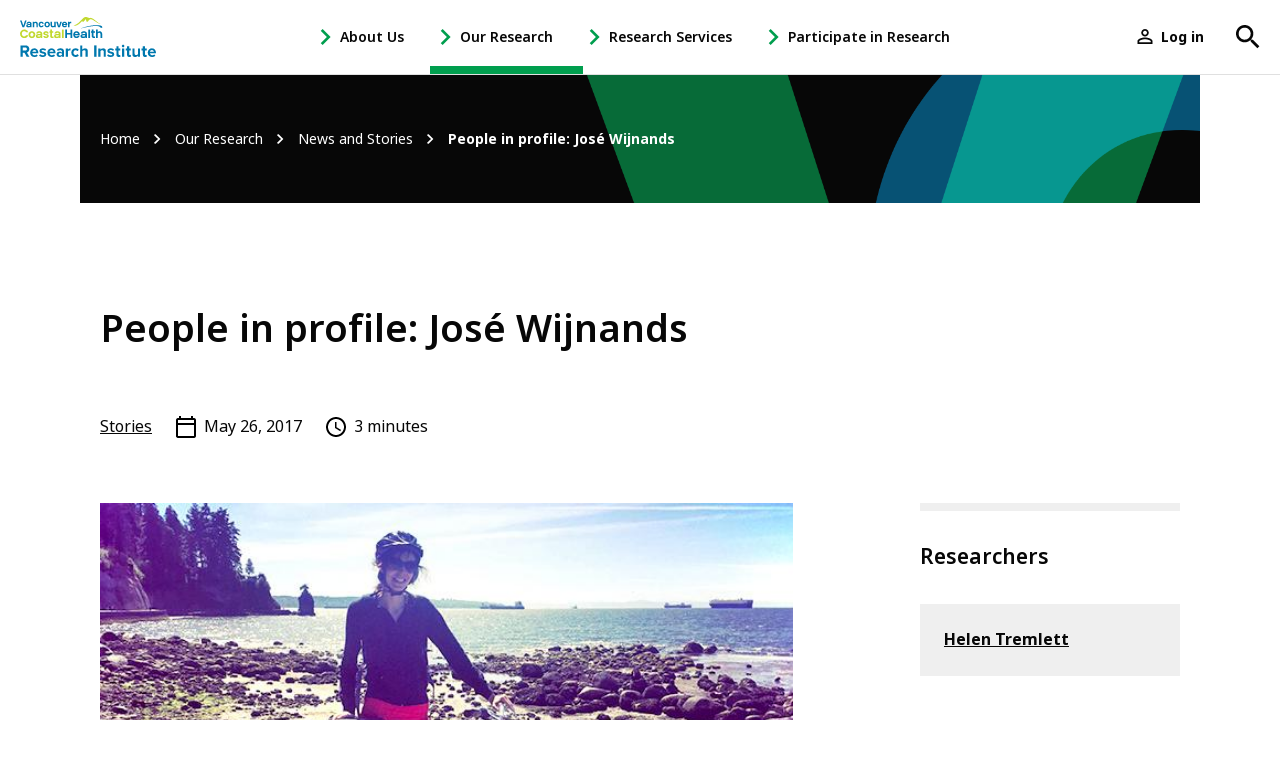

--- FILE ---
content_type: text/html; charset=UTF-8
request_url: https://www.vchri.ca/stories/2017/05/26/people-profile-jose-wijnands
body_size: 17487
content:
<!DOCTYPE html>
<html lang="en" dir="ltr" prefix="content: http://purl.org/rss/1.0/modules/content/  dc: http://purl.org/dc/terms/  foaf: http://xmlns.com/foaf/0.1/  og: http://ogp.me/ns#  rdfs: http://www.w3.org/2000/01/rdf-schema#  schema: http://schema.org/  sioc: http://rdfs.org/sioc/ns#  sioct: http://rdfs.org/sioc/types#  skos: http://www.w3.org/2004/02/skos/core#  xsd: http://www.w3.org/2001/XMLSchema# ">
  <head>
    <meta charset="utf-8" />
<link rel="canonical" href="https://www.vchri.ca/stories/2017/05/26/people-profile-jose-wijnands" />
<meta name="description" content="Q: What is your area of research and why does it interest you?  " />
<meta property="og:image" content="https://www.vchri.ca/sites/default/files/field/image/news_20170530_josewijnands.jpg" />
<meta name="twitter:card" content="summary_large_image" />
<meta name="twitter:description" content="Q: What is your area of research and why does it interest you?  " />
<meta name="twitter:site" content="@VCHResearch" />
<meta name="twitter:title" content="People in profile: José Wijnands" />
<meta name="twitter:site:id" content="26790913" />
<meta name="twitter:creator" content="@VCHResearch" />
<meta name="twitter:creator:id" content="26790913" />
<meta name="twitter:url" content="https://www.vchri.ca/stories/2017/05/26/people-profile-jose-wijnands" />
<meta name="twitter:image" content="https://www.vchri.ca/sites/default/files/field/image/news_20170530_josewijnands.jpg" />
<meta name="Generator" content="Drupal 9 (https://www.drupal.org)" />
<meta name="MobileOptimized" content="width" />
<meta name="HandheldFriendly" content="true" />
<meta name="viewport" content="width=device-width, initial-scale=1.0" />
<link rel="shortcut icon" href="/themes/custom/vchri/favicon.ico" type="image/vnd.microsoft.icon" />
<link rel="revision" href="https://www.vchri.ca/stories/2017/05/26/people-profile-jose-wijnands" />
<script src="/sites/default/files/google_tag/vchri/google_tag.script.js?t96syt" defer></script>

    <title>People in profile: José Wijnands | VCH Research Institute</title>
    <link rel="stylesheet" media="all" href="/sites/default/files/css/css_H7Y99mgeSX60UIH-c1uCGLZbMiR7ACQ6UfPOZEv9azA.css" />
<link rel="stylesheet" media="all" href="/sites/default/files/css/css_ZUUs3zfseBX6GnhEMAkGJzclG5BfOqECrWjiXm5-SRE.css" />
<link rel="stylesheet" media="all" href="https://use.typekit.net/tuc4hvz.css" />
<link rel="stylesheet" media="all" href="/sites/default/files/css/css_QVuY54LmJqXIuegk16TqsOs7I69OSKmq-9CnO13zglY.css" />

    
  </head>
  <body class="layout--sidebar not-front node node--article path-node page-node-type-article">
        <a href="#main-content" class="visually-hidden focusable skip-link">
      Skip to main content
    </a>
    <noscript aria-hidden="true"><iframe src="https://www.googletagmanager.com/ns.html?id=GTM-M3R38VJ" height="0" width="0" style="display:none;visibility:hidden"></iframe></noscript>
      <div class="dialog-off-canvas-main-canvas" data-off-canvas-main-canvas>
    
  <div class="search-block-form block block-search container-inline" data-drupal-selector="search-block-form" id="block-searchform" role="search">
  
    
    <div class="search-form-wrapper">

          <form action="/search/content" method="get" id="search-block-form" accept-charset="UTF-8">
  <div class="js-form-item form-item js-form-type-search form-type-search js-form-item-keys form-item-keys form-no-label">
      <label for="edit-keys" class="visually-hidden">Search</label>
        <input title="Enter the terms you wish to search for." placeholder="Search..." data-drupal-selector="edit-keys" class="form-autocomplete form-search" data-autocomplete-path="/vchri/autocomplete" type="search" id="edit-keys" name="keys" value="" size="15" maxlength="128" />

        </div>
<div data-drupal-selector="edit-actions" class="form-actions js-form-wrapper form-wrapper" id="edit-actions"><button data-drupal-selector="edit-submit" type="submit" id="edit-submit" value="Search" class="button js-form-submit form-submit"><span class="visually-hidden"></span><svg xmlns="http://www.w3.org/2000/svg" viewBox="0 0 18 18">
    <title>Search</title>
    <path fill="currentColor" d="M6.5 11C4 11 2 9 2 6.5 2 4 4 2 6.5 2 9 2 11 4 11 6.5 11 9 9 11 6.5 11L6.5 11ZM12.5 11L11.7 11 11.4 10.7C12.4 9.6 13 8.1 13 6.5 13 2.9 10.1 0 6.5 0 2.9 0 0 2.9 0 6.5 0 10.1 2.9 13 6.5 13 8.1 13 9.6 12.4 10.7 11.4L11 11.7 11 12.5 16 17.5 17.5 16 12.5 11Z"/>
</svg></button>
</div>

  <button class="icon search search-close js-search-toggle" aria-expanded="false"><svg xmlns="http://www.w3.org/2000/svg" viewBox="0 0 512 512"><title>Close</title><polygon points="400 145.49 366.51 112 256 222.51 145.49 112 112 145.49 222.51 256 112 366.51 145.49 400 256 289.49 366.51 400 400 366.51 289.49 256 400 145.49" fill="currentColor"></svg>
</button>
</form>

  </div>
  </div>



  <header role="banner">
      <div class="region region--header">
    <div id="block-sitebranding" class="block block--system block--system-branding-block block-sitebranding">
  <div class="block__container">
  
    
        <a href="/" rel="home" class="site-logo">
      <svg xmlns="http://www.w3.org/2000/svg" xmlns:xlink="http://www.w3.org/1999/xlink" x="0px" y="0px"
	 viewBox="0 0 480.7 138.1" style="enable-background:new 0 0 480.7 138.1;" xml:space="preserve">
		<g class="mountains">
			<path class="mountain--top" d="M188.5,30.3c26.9-9.5,31.9-30.1,43.4-30.3c4.2-0.1,7.7,1.7,13,3.7c11.7-5.4,28.8,18,40.5,20.7
				c-6.6,0.7-20.5-10.5-29.6-15.1c-8.9-4.5-12.7,1.8-14.1,4c-0.5,0.8-2.8,4.1-5.2,3.2c-3.2-1.3-3.1-9-3.5-9.2
				c-0.5-0.2-6.4,6.8-7.8,8.3c-0.6,0.6-1.8,1.7-2.5,1.5c-1.7-0.4-2.1-3.1-3.5-2.9C218.8,14.2,203.2,33.6,188.5,30.3"/>
			<path class="mountain--bottom" d="M290.6,34c-1.2-3.5-6.4-5.8-19-5.8c-4.1,0-9,0.1-14.7,0.8c-22.4,2.6-44.3,11.3-44.3,11.3l3.6-0.9
				c24.1-6.1,36.8-7.4,44.3-8.1c2.5-0.2,4.7-0.3,6.8-0.3c10,0,14.3,2.3,14.5,2.4c0,0,0.9,1.8,3.2,3.2c1,0.6,2.4,1.1,3.6,1.1
				c1.2,0,2.4-0.6,2.4-2.1C290.9,35.1,290.9,34.6,290.6,34"/>
		</g>
		<g class="vancouver">
			<polygon class="st0" points="18,11.7 11.7,29.9 5.5,11.7 0,11.7 8.7,35.5 14.7,35.5 23.5,11.7 			"/>
			<path class="st0" d="M78.5,29.2c-0.6,1.5-1.7,2.2-3.4,2.2c-1.3,0-2.3-0.5-3-1.4c-0.7-1-1.1-2.3-1.1-3.9c0-1.7,0.4-3,1.1-3.9
				c0.7-0.9,1.7-1.4,3-1.4c1.7,0,2.8,0.7,3.4,2.2l0.1,0.1h5.5L84,22.7c-0.5-2.1-1.6-3.7-3.1-4.8c-1.6-1.1-3.5-1.7-5.8-1.7
				c-2.8,0-5,0.9-6.8,2.7c-1.7,1.8-2.6,4.2-2.6,7.1c0,2.9,0.9,5.3,2.6,7.1c1.7,1.8,4,2.7,6.8,2.7c2.3,0,4.2-0.6,5.8-1.8
				c1.6-1.2,2.6-2.8,3.2-4.7l0.1-0.3h-5.5L78.5,29.2z"/>
			<polygon class="st0" points="137.9,30.5 133.2,16.5 127.7,16.5 134.7,35.5 141,35.5 148,16.5 142.5,16.5 			"/>
			<path class="st0" d="M157.5,16.2c-2.8,0-5.1,0.9-6.8,2.7c-1.7,1.8-2.6,4.2-2.6,7.1c0,2.9,0.9,5.3,2.6,7.1c1.7,1.8,4,2.7,6.8,2.7
				c2.2,0,4.2-0.6,5.7-1.7c1.6-1.1,2.7-2.6,3.2-4.4l0.1-0.3H161l-0.1,0.1c-0.7,1.3-1.9,1.9-3.4,1.9c-1.1,0-2.1-0.4-2.8-1
				c-0.7-0.6-1.1-1.5-1.2-2.5h13.5l0-0.2c0.1-0.6,0.1-1.2,0.1-1.8c0-2.9-0.9-5.2-2.7-6.9C162.6,17.1,160.3,16.2,157.5,16.2z
				 M161.7,24.3h-8.3c0.2-1.1,0.6-1.9,1.3-2.6c0.7-0.7,1.7-1,2.8-1c1.1,0,2.1,0.4,2.9,1.1C161.2,22.4,161.6,23.2,161.7,24.3z"/>
			<path class="st0" d="M96,16.2c-2.8,0-5.1,0.9-7,2.7c-1.9,1.8-2.8,4.2-2.8,7.1c0,2.9,0.9,5.3,2.8,7.1c1.8,1.8,4.2,2.7,7,2.7
				c2.8,0,5.1-0.9,7-2.7c1.9-1.8,2.8-4.2,2.8-7.1c0-2.9-0.9-5.3-2.8-7.1C101.1,17.1,98.7,16.2,96,16.2z M99.2,30
				c-0.9,0.9-2,1.4-3.2,1.4c-1.3,0-2.3-0.5-3.2-1.4c-0.9-0.9-1.3-2.3-1.3-4c0-1.7,0.4-3.1,1.3-4c0.9-0.9,2-1.4,3.2-1.4
				c1.3,0,2.4,0.5,3.2,1.4c0.9,0.9,1.3,2.2,1.3,4C100.5,27.7,100.1,29,99.2,30z"/>
			<path class="st0" d="M55.4,16.2c-2.7,0-3.9,0.6-5.7,1.8l-1.5-1.5h-3.4v19h5.2V25c0-1.4,0.4-2.5,1.1-3.2c0.7-0.7,1.7-1.1,2.9-1.1
				c1.2,0,2.2,0.4,2.9,1.1c0.7,0.7,1,1.8,1,3.2v10.5h5.1V24.4c0-2.5-0.7-4.5-2.1-6C59.4,17,57.6,16.2,55.4,16.2z"/>
			<path class="st0" d="M121,27c0,1.4-0.4,2.5-1.1,3.2c-0.7,0.7-1.7,1.1-2.9,1.1c-1.2,0-2.2-0.4-2.9-1.1c-0.7-0.7-1-1.8-1-3.2V16.5
				H108v11.2c0,2.5,0.7,4.5,2.1,6c1.4,1.4,3.2,2.2,5.4,2.2c2.7,0,3.9-0.6,5.7-1.8l1.5,1.5h3.4v-19H121V27z"/>
			<path class="st0" d="M180.6,16.2c-2.7,0-3.9,0.6-5.7,1.8l-1.5-1.5h-3.4v19h5.2V26c0-1.7,0.3-2.8,1-3.5c0.7-0.7,1.7-1,3-1h1.7
				v-5.3H180.6z"/>
			<path class="st0" d="M40.7,22.5c0-1.5-0.6-2.8-1.8-3.8c-1.6-1.5-4.3-2.5-6.9-2.5l-0.1,0c0,0-0.1,0-0.1,0c-2.3,0-4.2,0.6-5.8,1.7
				c-1.6,1.1-2.6,2.7-3.1,4.8l-0.1,0.3h5.3l0.1-0.1c0.7-1.6,1.8-2.2,3.8-2.2c1.6,0,3.4,0.7,3.5,2c0,0.1,0,0.1,0,0.1v1.6h-3.5
				c-0.2,0-0.4,0-0.6,0l0,0c-5.2,0-9.4,1.3-9.4,5.5c0,4,2.5,6,7.5,6c2.9,0,5.2-0.7,6.3-1.7l1.5,1.5h3.4L40.7,22.5L40.7,22.5z
				 M35.6,29.6c-1.1,1.7-3.2,2-5.2,2c-1.9,0-3.1-0.3-3.1-2c0-1.4,2.3-1.8,4.8-1.8h3.5V29.6z"/>
		</g>
		<g class="coastal">
			<path class="st1" d="M15,48.8c3,0,5.1,1.2,6.4,3.7l0.1,0.1h7.4l-0.1-0.3c-1.1-2.9-2.8-5.2-5.3-6.8c-2.4-1.6-5.3-2.4-8.4-2.4
				c-4.1,0-7.7,1.4-10.6,4.2C1.5,50.1,0.1,53.7,0.1,58c0,4.3,1.4,7.9,4.3,10.7c2.8,2.8,6.4,4.2,10.6,4.2c3.1,0,6-0.8,8.4-2.4
				c2.5-1.6,4.2-3.9,5.3-6.8l0.1-0.3h-7.4l-0.1,0.1c-1.3,2.4-3.4,3.7-6.4,3.7c-2.5,0-4.6-0.8-6.2-2.5C7.2,63,6.4,60.7,6.4,58
				c0-2.8,0.8-5,2.4-6.7C10.4,49.7,12.4,48.8,15,48.8z"/>
			<path class="st1" d="M42,49.1c-3.4,0-6.2,1.1-8.5,3.3c-2.3,2.2-3.4,5.1-3.4,8.6c0,3.5,1.1,6.5,3.4,8.7h0c2.2,2.2,5.1,3.3,8.5,3.3
				c3.4,0,6.3-1.1,8.5-3.3c2.3-2.2,3.5-5.1,3.5-8.7c0-3.5-1.2-6.4-3.4-8.6C48.2,50.2,45.4,49.1,42,49.1z M47.6,61
				c0,2.1-0.6,3.8-1.7,4.9c-1.1,1.1-2.5,1.7-4,1.7c-1.5,0-2.9-0.6-3.9-1.7c-1.1-1.1-1.6-2.8-1.6-4.9c0-2.1,0.5-3.8,1.6-4.9
				c1.1-1.1,2.4-1.7,4-1.7c1.6,0,2.9,0.6,4,1.7C47.1,57.2,47.6,58.9,47.6,61z"/>
			<path class="st1" d="M96.8,59.8c-1.3-0.4-2.6-0.7-3.9-0.9c-1.3-0.2-2.3-0.6-3.2-1c-0.8-0.4-1.2-0.9-1.2-1.6
				c0-0.7,0.3-1.2,0.8-1.6c0.6-0.4,1.4-0.6,2.4-0.6c2.1,0,3.2,0.9,3.3,2.7l0,0.2h6.3l0-0.2c-0.1-2.3-1-4.2-2.8-5.6
				c-1.7-1.4-4-2-6.8-2c-2.8,0-5.1,0.7-6.8,2.1c-1.7,1.4-2.6,3.1-2.6,5.1c0,1.5,0.5,2.8,1.4,3.7c0.9,0.9,2.1,1.6,3.4,2
				c1.3,0.4,2.6,0.7,3.9,0.9c1.3,0.2,2.3,0.6,3.2,1c0.8,0.4,1.2,1,1.2,1.7c0,0.7-0.3,1.3-0.9,1.7c-0.6,0.4-1.4,0.7-2.5,0.7
				c-2.1,0-3.2-0.9-3.4-2.7l0-0.2h-6.3l0,0.2c0.2,2.4,1.2,4.3,2.9,5.6c1.8,1.3,4,2,6.8,2c2.7,0,5-0.7,6.8-2c1.8-1.3,2.7-3.1,2.7-5.2
				c0-1.6-0.5-2.9-1.4-3.9C99.3,60.9,98.2,60.2,96.8,59.8z"/>
			<rect x="148.2" y="43.5" class="st1" width="6.2" height="29.1"/>
			<path class="st1" d="M113.3,66.9c-0.3-0.3-0.5-0.7-0.5-1.4V54.6h5.1v-5.2h-5.1v-5.9h-6.2v5.9h-2.4v5.2h2.4v10.9
				c0,2.5,0.7,4.4,2,5.5c1.3,1.1,3.1,1.7,5.5,1.7h3.9v-5.3h-3C114.2,67.3,113.6,67.2,113.3,66.9z"/>
			<path class="st1" d="M141.1,52c-2-1.9-5.2-3-8.4-3l-0.1,0c-0.1,0-0.1,0-0.2,0c-2.8,0-5.2,0.7-7.1,2.1c-1.9,1.4-3.2,3.3-3.8,5.8
				l-0.1,0.3h6.7l0.1-0.1c0.8-2,2-2.7,4.5-2.7c2,0,4.2,0.9,4.4,2.4c0,0.1,0,0.1,0,0.2v2h-7.7c-2.7,0-9,0.6-9,6.6
				c0,4.9,3.1,7.4,9.1,7.4c3.6,0,6.5-0.8,7.8-2.2l1.8,1.8h4.1V56.8h0C143.1,54.9,142.4,53.3,141.1,52z M137,63.1v2.3
				c-1.3,2.2-4,2.4-6.6,2.4c-1.7,0-3.8-0.4-3.8-2.6c0-1.3,0.7-2.2,4.1-2.2H137z"/>
			<path class="st1" d="M78.5,56.7c-0.1-1.8-0.8-3.4-2.1-4.7c-2-1.9-5.2-3-8.4-3l-0.1,0c0,0-0.1,0-0.1,0c-2.8,0-5.2,0.7-7.1,2.1
				c-1.9,1.4-3.2,3.3-3.8,5.8l-0.1,0.3h6.5l0.1-0.2c0.8-1.9,2.2-2.7,4.7-2.7c2,0,4.1,0.9,4.3,2.4c0,0.1,0,0.1,0,0.2v1.9h-4.3
				c-0.3,0-0.5,0-0.8,0l0,0c-6.4,0-11.4,1.6-11.4,6.7c0,4.9,3.1,7.3,9.1,7.3c3.5,0,6.4-0.8,7.7-2.1l1.8,1.8h4.2L78.5,56.7L78.5,56.7
				z M72.2,65.3c-1.3,2.1-3.9,2.4-6.4,2.4c-2.3,0-3.8-0.4-3.8-2.4c0-1.7,2.8-2.2,5.8-2.2h4.3V65.3z"/>
		</g>
		<g class="health">
			<polygon class="st0" points="178.4,55.4 166.5,55.4 166.5,43.5 160.3,43.5 160.3,72.6 166.5,72.6 166.5,60.3 178.4,60.3
				178.4,72.6 184.6,72.6 184.6,43.5 178.4,43.5 			"/>
			<path class="st0" d="M199.6,49.1c-3.4,0-6.2,1.1-8.3,3.2c-2.1,2.2-3.2,5.1-3.2,8.6c0,3.6,1.1,6.5,3.2,8.7
				c2.1,2.2,4.9,3.3,8.2,3.3c2.7,0,5.1-0.7,7-2.1c1.9-1.4,3.2-3.2,3.9-5.4l0.1-0.3h-6.7l-0.1,0.1c-0.9,1.6-2.3,2.4-4.2,2.4
				c-1.4,0-2.6-0.4-3.5-1.3c-0.9-0.8-1.4-1.9-1.5-3.2h16.5l0-0.2c0.1-0.7,0.2-1.5,0.2-2.3c0-3.5-1.1-6.3-3.3-8.4
				C205.8,50.1,203,49.1,199.6,49.1z M194.5,58.9c0.2-1.3,0.8-2.4,1.6-3.2c0.9-0.9,2.1-1.3,3.5-1.3c1.4,0,2.6,0.4,3.6,1.3
				c0.9,0.8,1.5,1.9,1.6,3.2H194.5z"/>
			<rect x="241.4" y="43.5" class="st0" width="6.2" height="29.1"/>
			<path class="st0" d="M260.4,66.9c-0.3-0.3-0.5-0.7-0.5-1.4V54.6h5.1v-5.2h-5.1v-5.9h-6.2v5.9h-2.4v5.2h2.4v10.9
				c0,2.5,0.7,4.4,2,5.5c1.3,1.1,3.1,1.7,5.5,1.7h3.9v-5.3h-3C261.3,67.3,260.7,67.2,260.4,66.9z"/>
			<path class="st0" d="M288,51.7c-1.7-1.7-3.9-2.6-6.5-2.6c-3,0-5.3,1.1-6.8,3.2v-8.8h-6.2v29.1h6.2V59.8c0-1.7,0.4-3,1.3-3.9
				c0.9-0.9,2.1-1.3,3.6-1.3c1.5,0,2.7,0.5,3.5,1.3c0.9,0.9,1.3,2.2,1.3,3.9v12.8h6.2V59C290.5,55.9,289.6,53.5,288,51.7z"/>
			<path class="st0" d="M236.4,56.7c-0.1-1.8-0.8-3.4-2.1-4.7c-2-1.9-5.2-3-8.4-3l-0.1,0c0,0-0.1,0-0.1,0c-2.8,0-5.2,0.7-7.1,2.1
				c-1.9,1.4-3.2,3.3-3.8,5.8l-0.1,0.3h6.5l0.1-0.2c0.8-1.9,2.2-2.7,4.7-2.7c2,0,4.1,0.9,4.3,2.4c0,0.1,0,0.1,0,0.2v1.9h-4.3
				c-0.3,0-0.5,0-0.8,0l0,0c-6.4,0-11.4,1.6-11.4,6.7c0,4.9,3.1,7.3,9.1,7.3c3.5,0,6.4-0.8,7.7-2.1l1.8,1.8h4.2L236.4,56.7
				L236.4,56.7z M230.1,65.3c-1.3,2.1-3.9,2.4-6.4,2.4c-2.3,0-3.8-0.4-3.8-2.4c0-1.7,2.8-2.2,5.8-2.2h4.3V65.3z"/>
		</g>
	  <g class="researchinstitute">
		<path class="st0" d="M15.8,123.3H9.7v14.1H1.3V98h18.4c8.2,0,13.2,5.4,13.2,12.7c0,7-4.4,10.7-8.6,11.7l8.9,15h-9.6L15.8,123.3z
			 M18.5,105.2H9.7V116h8.8c3.4,0,5.9-2.1,5.9-5.4S21.8,105.2,18.5,105.2z"/>
		<path class="st0" d="M50.5,108.1c8.5,0,14.3,6.4,14.3,15.7v1.7H43.6c0.5,3.6,3.4,6.6,8.2,6.6c2.7,0,5.8-1.1,7.6-2.8l3.3,4.8
			c-2.8,2.6-7.3,4-11.8,4c-8.7,0-15.2-5.9-15.2-15C35.8,114.8,41.9,108.1,50.5,108.1z M43.5,120.4h14.1c-0.2-2.7-2.1-6.3-7-6.3
			C45.9,114.1,43.9,117.6,43.5,120.4z"/>
		<path class="st0" d="M71,128.4c2.1,2,6.3,3.9,9.9,3.9c3.2,0,4.8-1.1,4.8-2.9c0-2-2.5-2.7-5.7-3.4c-4.9-0.9-11.2-2.1-11.2-8.9
			c0-4.8,4.2-9,11.7-9c4.8,0,8.7,1.7,11.5,3.9l-3,5.1c-1.7-1.8-5-3.3-8.5-3.3c-2.7,0-4.5,1-4.5,2.7c0,1.8,2.2,2.4,5.4,3.1
			c4.9,0.9,11.5,2.2,11.5,9.3c0,5.2-4.4,9.2-12.4,9.2c-5,0-9.8-1.7-12.8-4.4L71,128.4z"/>
		<path class="st0" d="M111.4,108.1c8.5,0,14.3,6.4,14.3,15.7v1.7h-21.2c0.5,3.6,3.4,6.6,8.2,6.6c2.7,0,5.8-1.1,7.6-2.8l3.3,4.8
			c-2.8,2.6-7.3,4-11.8,4c-8.7,0-15.2-5.9-15.2-15C96.6,114.8,102.7,108.1,111.4,108.1z M104.4,120.4h14.1c-0.2-2.7-2.1-6.3-7-6.3
			C106.7,114.1,104.7,117.6,104.4,120.4z"/>
		<path class="st0" d="M148.2,134.4c-2,2.3-5.3,3.7-9,3.7c-4.6,0-9.9-3.1-9.9-9.5c0-6.7,5.4-9.1,9.9-9.1c3.8,0,7.2,1.2,9,3.5v-4
			c0-2.9-2.5-4.8-6.3-4.8c-3.1,0-5.9,1.1-8.3,3.4l-2.8-5c3.5-3.1,8-4.5,12.5-4.5c6.5,0,12.5,2.6,12.5,10.8v18.4h-7.5V134.4z
			 M148.2,127c-1.2-1.7-3.6-2.5-6-2.5c-3,0-5.4,1.5-5.4,4.3c0,2.7,2.4,4.2,5.4,4.2c2.4,0,4.8-0.8,6-2.5V127z"/>
		<path class="st0" d="M161.8,108.8h7.5v3.9c2-2.5,5.6-4.6,9.1-4.6v7.3c-0.5-0.1-1.2-0.2-2.1-0.2c-2.5,0-5.8,1.4-7,3.3v18.9h-7.5
			V108.8z"/>
		<path class="st0" d="M196.4,108.1c5.9,0,9.4,2.5,11.3,5.1l-4.9,4.6c-1.4-2-3.4-3.1-6-3.1c-4.6,0-7.7,3.3-7.7,8.3
			c0,5,3.2,8.3,7.7,8.3c2.6,0,4.7-1.2,6-3.1l4.9,4.6c-1.9,2.7-5.4,5.2-11.3,5.2c-8.8,0-15.1-6.2-15.1-15
			C181.2,114.3,187.6,108.1,196.4,108.1z"/>
		<path class="st0" d="M231.9,120c0-4-2.1-5.2-5.3-5.2c-2.9,0-5.2,1.7-6.5,3.4v19.2h-7.5V98h7.5v14.6c1.8-2.2,5.4-4.4,10-4.4
			c6.3,0,9.3,3.4,9.3,9v20.3h-7.5V120z"/>
		<path class="st0" d="M262.1,98h8.4v39.4h-8.4V98z"/>
		<path class="st0" d="M296,120.1c0-4-2.1-5.3-5.3-5.3c-3,0-5.3,1.7-6.5,3.4v19.2h-7.5v-28.5h7.5v3.7c1.8-2.2,5.3-4.4,10-4.4
			c6.3,0,9.3,3.5,9.3,9.1v20.2H296V120.1z"/>
		<path class="st0" d="M311.1,128.4c2.1,2,6.3,3.9,9.9,3.9c3.3,0,4.8-1.1,4.8-2.9c0-2-2.5-2.7-5.7-3.4c-4.9-0.9-11.2-2.1-11.2-8.9
			c0-4.8,4.2-9,11.7-9c4.8,0,8.7,1.7,11.5,3.9l-3,5.1c-1.7-1.8-5-3.3-8.5-3.3c-2.7,0-4.5,1-4.5,2.7c0,1.8,2.2,2.4,5.4,3.1
			c4.9,0.9,11.5,2.2,11.5,9.3c0,5.2-4.4,9.2-12.4,9.2c-5,0-9.8-1.7-12.8-4.4L311.1,128.4z"/>
		<path class="st0" d="M341,130.3v-14.9h-4.7v-6.6h4.7V101h7.6v7.8h5.8v6.6h-5.8v12.9c0,1.8,0.9,3.1,2.6,3.1c1.1,0,2.2-0.4,2.6-0.8
			l1.6,5.7c-1.1,1-3.1,1.8-6.3,1.8C343.8,138.1,341,135.4,341,130.3z"/>
		<path class="st0" d="M359.9,100.1c0-2.5,2.1-4.5,4.5-4.5c2.5,0,4.5,2,4.5,4.5c0,2.5-2,4.5-4.5,4.5
			C361.9,104.6,359.9,102.6,359.9,100.1z M360.6,108.8h7.5v28.5h-7.5V108.8z"/>
		<path class="st0" d="M378.4,130.3v-14.9h-4.7v-6.6h4.7V101h7.6v7.8h5.8v6.6H386v12.9c0,1.8,0.9,3.1,2.6,3.1c1.1,0,2.2-0.4,2.6-0.8
			l1.6,5.7c-1.1,1-3.1,1.8-6.3,1.8C381.3,138.1,378.4,135.4,378.4,130.3z"/>
		<path class="st0" d="M416.8,133.8c-2,2.2-5.4,4.3-10,4.3c-6.3,0-9.2-3.4-9.2-9v-20.3h7.5v17.3c0,4,2.1,5.3,5.3,5.3
			c2.9,0,5.2-1.6,6.5-3.3v-19.3h7.5v28.5h-7.5V133.8z"/>
		<path class="st0" d="M434.3,130.3v-14.9h-4.7v-6.6h4.7V101h7.6v7.8h5.8v6.6h-5.8v12.9c0,1.8,0.9,3.1,2.6,3.1
			c1.1,0,2.2-0.4,2.6-0.8l1.6,5.7c-1.1,1-3.1,1.8-6.3,1.8C437.2,138.1,434.3,135.4,434.3,130.3z"/>
		<path class="st0" d="M466.4,108.1c8.5,0,14.3,6.4,14.3,15.7v1.7h-21.2c0.5,3.6,3.4,6.6,8.2,6.6c2.7,0,5.8-1.1,7.6-2.8l3.3,4.8
			c-2.8,2.6-7.3,4-11.8,4c-8.7,0-15.2-5.9-15.2-15C451.6,114.8,457.7,108.1,466.4,108.1z M459.3,120.4h14.1c-0.2-2.7-2.1-6.3-7-6.3
			C461.7,114.1,459.7,117.6,459.3,120.4z"/>
	</g>
</svg>    </a>
        </div>
</div>
<nav role="navigation" aria-labelledby="block-menu-header-menu" id="block-menu-header" class="block block-menu navigation menu--main">
            
  <h2 class="visually-hidden block__title" id="block-menu-header-menu">Main menu</h2>
  

        
              <ul class="menu menu--level-0">
              
                  <li class="menu-item menu-item--level-0 has-ctas is-2-levels has-children">
        <a href="/health-research-changes-lives" title="" class="menu-item--link-level-0" data-drupal-link-system-path="node/1390">About Us</a>

                  <button class="icon submenu-toggle js-submenu-toggle" aria-expanded="false" aria-controls="about-us-child-nav">
			      <span class="submenu-toggle-icon"><svg xmlns="http://www.w3.org/2000/svg" viewBox="0 0 8 12">
  <polygon fill="currentColor" points="1.4 0 0 1.4 4.6 6 0 10.6 1.4 12 7.4 6"/>
</svg></span>
			      <span class="sr-only">- Open About Us Sub Navigation</span>
		      </button>
                        <div id="about-us-child-nav" class="menu-wrapper menu-wrapper--level-1" aria-hidden="true">
      <ul class="menu menu--level-1">
              
                  <li class="menu-item menu-item--level-1 is-2-levels no-children">
        <a href="/about-us/leadership" class="menu-item--link-level-1" data-drupal-link-system-path="node/1289">Leadership</a>

        
      </li>
      
          
                  <li class="menu-item menu-item--level-1 is-2-levels no-children">
        <a href="/about-us/our-team" class="menu-item--link-level-1" data-drupal-link-system-path="node/6535">Our Team</a>

        
      </li>
      
          
                  <li class="menu-item menu-item--level-1 is-2-levels no-children">
        <a href="/about-us/vision-mission-and-values" class="menu-item--link-level-1" data-drupal-link-system-path="node/1292">Vision, Mission and Values</a>

        
      </li>
      
          
                  <li class="menu-item menu-item--level-1 is-2-levels no-children">
        <a href="/about-us/health-and-economic-impact" class="menu-item--link-level-1" data-drupal-link-system-path="node/1291">Health and Economic Impact</a>

        
      </li>
      
          
            
          
            
        </ul>
          <ul class="menu-ctas">
              <li><a href="/about-us/vchri-research-impact-series-watch-now" class="button" data-drupal-link-system-path="node/7926">Research Impact Video</a></li>
              <li><a href="/about-us/vchri-strategic-plan-2022-2027" class="button" title="VCHRI five-year strategic plan" data-drupal-link-system-path="node/7059">Strategic Plan</a></li>
            </ul>
            </div>
      

        
      </li>
      
          
                  <li class="menu-item menu-item--level-0 menu-item--active-trail has-ctas has-children">
        <a href="/our-research" class="menu-item--link-level-0" data-drupal-link-system-path="node/1323">Our Research</a>

                  <button class="icon submenu-toggle js-submenu-toggle" aria-expanded="false" aria-controls="our-research-child-nav">
			      <span class="submenu-toggle-icon"><svg xmlns="http://www.w3.org/2000/svg" viewBox="0 0 8 12">
  <polygon fill="currentColor" points="1.4 0 0 1.4 4.6 6 0 10.6 1.4 12 7.4 6"/>
</svg></span>
			      <span class="sr-only">- Open Our Research Sub Navigation</span>
		      </button>
                        <div id="our-research-child-nav" class="menu-wrapper menu-wrapper--level-1" aria-hidden="true">
      <ul class="menu menu--level-1">
              
                  <li class="menu-item menu-item--level-1 is-2-levels has-children">
        <a href="/our-research/research-focus" class="menu-item--link-level-1" data-drupal-link-system-path="node/1332">Research Focus</a>

                  <button class="icon submenu-toggle js-submenu-toggle" aria-expanded="false" aria-controls="research-focus-child-nav">
			      <span class="submenu-toggle-icon"><svg xmlns="http://www.w3.org/2000/svg" viewBox="0 0 8 12">
  <polygon fill="currentColor" points="1.4 0 0 1.4 4.6 6 0 10.6 1.4 12 7.4 6"/>
</svg></span>
			      <span class="sr-only">- Open Research Focus Sub Navigation</span>
		      </button>
                        <div id="research-focus-child-nav" class="menu-wrapper menu-wrapper--level-2" aria-hidden="true">
      <ul class="menu menu--level-2 menu--2-columns">
              
                  <li class="menu-item menu-item--level-2 is-2-levels no-children">
        <a href="/our-research/research-focus#brain-health" class="menu-item--link-level-2" data-drupal-link-system-path="node/1332">Brain Health</a>

        
      </li>
      
          
                  <li class="menu-item menu-item--level-2 is-2-levels no-children">
        <a href="/our-research/research-focus#cancer" class="menu-item--link-level-2" data-drupal-link-system-path="node/1332">Cancer</a>

        
      </li>
      
          
                  <li class="menu-item menu-item--level-2 is-2-levels no-children">
        <a href="/our-research/research-focus#digital-health-and-artificial-intelligence" class="menu-item--link-level-2" data-drupal-link-system-path="node/1332">Digital Health and Artificial Intelligence</a>

        
      </li>
      
          
                  <li class="menu-item menu-item--level-2 is-2-levels no-children">
        <a href="/our-research/research-focus#heart-health" class="menu-item--link-level-2" data-drupal-link-system-path="node/1332">Heart Health</a>

        
      </li>
      
          
                  <li class="menu-item menu-item--level-2 is-2-levels no-children">
        <a href="/our-research/research-focus#healthy-aging-and-mobility" class="menu-item--link-level-2" data-drupal-link-system-path="node/1332">Healthy Aging and Mobility</a>

        
      </li>
      
          
                  <li class="menu-item menu-item--level-2 is-2-levels no-children">
        <a href="/our-research/research-focus#immune-system" class="menu-item--link-level-2" data-drupal-link-system-path="node/1332">Immune System</a>

        
      </li>
      
          
                  <li class="menu-item menu-item--level-2 is-2-levels no-children">
        <a href="/our-research/research-focus#injury-and-rehabilitation" class="menu-item--link-level-2" data-drupal-link-system-path="node/1332">Injury and Rehabilitation</a>

        
      </li>
      
          
                  <li class="menu-item menu-item--level-2 is-2-levels no-children">
        <a href="/our-research/research-focus#lung-health" class="menu-item--link-level-2" data-drupal-link-system-path="node/1332">Lung Health</a>

        
      </li>
      
          
                  <li class="menu-item menu-item--level-2 is-2-levels no-children">
        <a href="/our-research/research-focus#mental-health-and-substance-use" class="menu-item--link-level-2" data-drupal-link-system-path="node/1332">Mental Health and Substance Use</a>

        
      </li>
      
        </ul>
            </div>
      

        
      </li>
      
          
                  <li class="menu-item menu-item--level-1 is-2-levels has-children">
        <a href="/our-research/research-centres-and-programs" class="menu-item--link-level-1" data-drupal-link-system-path="node/1324">Research Centres and Programs</a>

                  <button class="icon submenu-toggle js-submenu-toggle" aria-expanded="false" aria-controls="research-centres-and-programs-child-nav">
			      <span class="submenu-toggle-icon"><svg xmlns="http://www.w3.org/2000/svg" viewBox="0 0 8 12">
  <polygon fill="currentColor" points="1.4 0 0 1.4 4.6 6 0 10.6 1.4 12 7.4 6"/>
</svg></span>
			      <span class="sr-only">- Open Research Centres and Programs Sub Navigation</span>
		      </button>
                        <div id="research-centres-and-programs-child-nav" class="menu-wrapper menu-wrapper--level-2" aria-hidden="true">
      <ul class="menu menu--level-2 menu--2-columns">
              
                  <li class="menu-item menu-item--level-2 is-2-levels no-children">
        <a href="/our-research/research-centres-and-programs/bc-centre-substance-use" class="menu-item--link-level-2" data-drupal-link-system-path="node/5699">BC Centre on Substance Use</a>

        
      </li>
      
          
                  <li class="menu-item menu-item--level-2 is-2-levels no-children">
        <a href="/our-research/research-centres-and-programs/centre-aging-smart" class="menu-item--link-level-2" data-drupal-link-system-path="node/7260">Centre for Aging SMART</a>

        
      </li>
      
          
                  <li class="menu-item menu-item--level-2 is-2-levels no-children">
        <a href="/our-research/research-centres-and-programs/centre-clinical-epidemiology-and-evaluation" class="menu-item--link-level-2" data-drupal-link-system-path="node/1326">Centre for Clinical Epidemiology and Evaluation</a>

        
      </li>
      
          
                  <li class="menu-item menu-item--level-2 is-2-levels no-children">
        <a href="/our-research/research-centres-and-programs/centre-lung-health" class="menu-item--link-level-2" data-drupal-link-system-path="node/1328">Centre for Lung Health</a>

        
      </li>
      
          
                  <li class="menu-item menu-item--level-2 is-2-levels no-children">
        <a href="/our-research/research-centres-and-programs/dilawri-cardiovascular-institute" class="menu-item--link-level-2" data-drupal-link-system-path="node/6317">Dilawri Cardiovascular Institute</a>

        
      </li>
      
          
                  <li class="menu-item menu-item--level-2 is-2-levels no-children">
        <a href="/our-research/research-centres-and-programs/djavad-mowafaghian-centre-brain-health" class="menu-item--link-level-2" data-drupal-link-system-path="node/1325">Djavad Mowafaghian Centre for Brain Health</a>

        
      </li>
      
          
                  <li class="menu-item menu-item--level-2 is-2-levels no-children">
        <a href="/our-research/research-centres-and-programs/immunity-and-infection-research-centre" class="menu-item--link-level-2" data-drupal-link-system-path="node/1330">Immunity and Infection Research Centre</a>

        
      </li>
      
          
                  <li class="menu-item menu-item--level-2 is-2-levels no-children">
        <a href="/our-research/research-centres-and-programs/international-collaboration-repair-discoveries" class="menu-item--link-level-2" data-drupal-link-system-path="node/1329">International Collaboration On Repair Discoveries</a>

        
      </li>
      
          
                  <li class="menu-item menu-item--level-2 is-2-levels no-children">
        <a href="/our-research/research-centres-and-programs/m-h-mohseni-institute-urologic-sciences" class="menu-item--link-level-2" data-drupal-link-system-path="node/7827">M. H. Mohseni Institute of Urologic Sciences</a>

        
      </li>
      
          
                  <li class="menu-item menu-item--level-2 is-2-levels no-children">
        <a href="/our-research/research-centres-and-programs/ovarian-cancer-research-centre" class="menu-item--link-level-2" data-drupal-link-system-path="node/1338">Ovarian Cancer Research Centre</a>

        
      </li>
      
          
                  <li class="menu-item menu-item--level-2 is-2-levels no-children">
        <a href="/our-research/research-centres-and-programs/community-research-program" class="menu-item--link-level-2" data-drupal-link-system-path="node/6550">Community Research Program</a>

        
      </li>
      
          
                  <li class="menu-item menu-item--level-2 is-2-levels no-children">
        <a href="/our-research/research-centres-and-programs/emergency-medicine-research-program" class="menu-item--link-level-2" data-drupal-link-system-path="node/1335">Emergency Medicine Research Program</a>

        
      </li>
      
          
                  <li class="menu-item menu-item--level-2 is-2-levels no-children">
        <a href="/our-research/research-centres-and-programs/hematology-research-program" class="menu-item--link-level-2" data-drupal-link-system-path="node/3069">Hematology Research Program</a>

        
      </li>
      
          
                  <li class="menu-item menu-item--level-2 is-2-levels no-children">
        <a href="/our-research/research-centres-and-programs/skin-research-program" class="menu-item--link-level-2" data-drupal-link-system-path="node/6549">Skin Research Program</a>

        
      </li>
      
          
                  <li class="menu-item menu-item--level-2 is-2-levels no-children">
        <a href="/our-research/research-centres-and-programs/other-research-focus-areas" class="menu-item--link-level-2" data-drupal-link-system-path="node/6783">Other Research Focus Areas</a>

        
      </li>
      
        </ul>
            </div>
      

        
      </li>
      
          
            
          
            
          
            
        </ul>
          <ul class="menu-ctas">
              <li><a href="/about-us/news" class="button" data-drupal-link-system-path="node/1313">News and Stories</a></li>
              <li><a href="/researcher-directory" class="button" data-drupal-link-system-path="researcher-directory">Researcher Directory</a></li>
              <li><a href="/our-research/events" class="button" data-drupal-link-system-path="our-research/events">Events and Workshops</a></li>
            </ul>
            </div>
      

        
      </li>
      
          
                  <li class="menu-item menu-item--level-0 has-ctas has-children">
        <a href="/services" class="menu-item--link-level-0" data-drupal-link-system-path="node/1173">Research Services</a>

                  <button class="icon submenu-toggle js-submenu-toggle" aria-expanded="false" aria-controls="research-services-child-nav">
			      <span class="submenu-toggle-icon"><svg xmlns="http://www.w3.org/2000/svg" viewBox="0 0 8 12">
  <polygon fill="currentColor" points="1.4 0 0 1.4 4.6 6 0 10.6 1.4 12 7.4 6"/>
</svg></span>
			      <span class="sr-only">- Open Research Services Sub Navigation</span>
		      </button>
                        <div id="research-services-child-nav" class="menu-wrapper menu-wrapper--level-1" aria-hidden="true">
      <ul class="menu menu--level-1">
              
                  <li class="menu-item menu-item--level-1 is-2-levels has-children">
        <a href="/services#new-to-vchri" class="menu-item--link-level-1" data-drupal-link-system-path="node/1173">New to VCHRI</a>

                  <button class="icon submenu-toggle js-submenu-toggle" aria-expanded="false" aria-controls="new-to-vchri-child-nav">
			      <span class="submenu-toggle-icon"><svg xmlns="http://www.w3.org/2000/svg" viewBox="0 0 8 12">
  <polygon fill="currentColor" points="1.4 0 0 1.4 4.6 6 0 10.6 1.4 12 7.4 6"/>
</svg></span>
			      <span class="sr-only">- Open New to VCHRI Sub Navigation</span>
		      </button>
                        <div id="new-to-vchri-child-nav" class="menu-wrapper menu-wrapper--level-2" aria-hidden="true">
      <ul class="menu menu--level-2 menu--2-columns">
              
                  <li class="menu-item menu-item--level-2 is-2-levels no-children">
        <a href="/services/new-vchri/working-vchri" class="menu-item--link-level-2" data-drupal-link-system-path="node/6538">Working at VCHRI</a>

        
      </li>
      
          
                  <li class="menu-item menu-item--level-2 is-2-levels no-children">
        <a href="/services/new-vchri/regulations-and-training" class="menu-item--link-level-2" data-drupal-link-system-path="node/6689">Regulations and Training</a>

        
      </li>
      
          
                  <li class="menu-item menu-item--level-2 is-2-levels no-children">
        <a href="/services/new-vchri/membership-vchri" class="menu-item--link-level-2" data-drupal-link-system-path="node/6539">Membership with VCHRI</a>

        
      </li>
      
          
                  <li class="menu-item menu-item--level-2 is-2-levels no-children">
        <a href="/services/new-vchri/learning-and-development" class="menu-item--link-level-2" data-drupal-link-system-path="node/1237">Learning and Development</a>

        
      </li>
      
        </ul>
            </div>
      

        
      </li>
      
          
                  <li class="menu-item menu-item--level-1 is-2-levels has-children">
        <a href="/services#starting-your-project" class="menu-item--link-level-1" data-drupal-link-system-path="node/1173">Starting Your Project</a>

                  <button class="icon submenu-toggle js-submenu-toggle" aria-expanded="false" aria-controls="starting-your-project-child-nav">
			      <span class="submenu-toggle-icon"><svg xmlns="http://www.w3.org/2000/svg" viewBox="0 0 8 12">
  <polygon fill="currentColor" points="1.4 0 0 1.4 4.6 6 0 10.6 1.4 12 7.4 6"/>
</svg></span>
			      <span class="sr-only">- Open Starting Your Project Sub Navigation</span>
		      </button>
                        <div id="starting-your-project-child-nav" class="menu-wrapper menu-wrapper--level-2" aria-hidden="true">
      <ul class="menu menu--level-2 menu--2-columns">
              
                  <li class="menu-item menu-item--level-2 is-2-levels no-children">
        <a href="/services/starting-your-project/research-facilitation" class="menu-item--link-level-2" data-drupal-link-system-path="node/1174">Research Facilitation</a>

        
      </li>
      
          
                  <li class="menu-item menu-item--level-2 is-2-levels no-children">
        <a href="/services/starting-your-project/awards-funding" class="menu-item--link-level-2" data-drupal-link-system-path="node/1221">Awards and Funding</a>

        
      </li>
      
          
                  <li class="menu-item menu-item--level-2 is-2-levels no-children">
        <a href="/services/starting-your-project/grant-management" class="menu-item--link-level-2" data-drupal-link-system-path="node/6688">Grant Management</a>

        
      </li>
      
          
                  <li class="menu-item menu-item--level-2 is-2-levels no-children">
        <a href="/services/operational-approval" class="menu-item--link-level-2" data-drupal-link-system-path="node/2676">Operational Approval</a>

        
      </li>
      
          
                  <li class="menu-item menu-item--level-2 is-2-levels no-children">
        <a href="/services/starting-your-project/cst-cerner" class="menu-item--link-level-2" data-drupal-link-system-path="node/7092">CST Cerner</a>

        
      </li>
      
        </ul>
            </div>
      

        
      </li>
      
          
                  <li class="menu-item menu-item--level-1 is-2-levels has-children">
        <a href="/services#developing-your-project" class="menu-item--link-level-1" data-drupal-link-system-path="node/1173">Developing Your Project</a>

                  <button class="icon submenu-toggle js-submenu-toggle" aria-expanded="false" aria-controls="developing-your-project-child-nav">
			      <span class="submenu-toggle-icon"><svg xmlns="http://www.w3.org/2000/svg" viewBox="0 0 8 12">
  <polygon fill="currentColor" points="1.4 0 0 1.4 4.6 6 0 10.6 1.4 12 7.4 6"/>
</svg></span>
			      <span class="sr-only">- Open Developing Your Project Sub Navigation</span>
		      </button>
                        <div id="developing-your-project-child-nav" class="menu-wrapper menu-wrapper--level-2" aria-hidden="true">
      <ul class="menu menu--level-2 menu--2-columns">
              
                  <li class="menu-item menu-item--level-2 is-2-levels no-children">
        <a href="/services/developing-your-project/clinical-trials-administration" class="menu-item--link-level-2" data-drupal-link-system-path="node/3059">Clinical Trials Administration</a>

        
      </li>
      
          
                  <li class="menu-item menu-item--level-2 is-2-levels no-children">
        <a href="/services/developing-your-project/clinical-research-unit" class="menu-item--link-level-2" data-drupal-link-system-path="node/1242">Clinical Research Unit</a>

        
      </li>
      
          
                  <li class="menu-item menu-item--level-2 is-2-levels no-children">
        <a href="/services/developing-your-project/research-privacy" class="menu-item--link-level-2" data-drupal-link-system-path="node/1236">Research Privacy</a>

        
      </li>
      
          
                  <li class="menu-item menu-item--level-2 is-2-levels no-children">
        <a href="/services/developing-your-project/financial-policies-and-procedures" class="menu-item--link-level-2" data-drupal-link-system-path="node/1191">Financial Policies and Procedures</a>

        
      </li>
      
        </ul>
            </div>
      

        
      </li>
      
          
                  <li class="menu-item menu-item--level-1 is-2-levels has-children">
        <a href="/services#additional-support" class="menu-item--link-level-1" data-drupal-link-system-path="node/1173">Additional Support</a>

                  <button class="icon submenu-toggle js-submenu-toggle" aria-expanded="false" aria-controls="additional-support-child-nav">
			      <span class="submenu-toggle-icon"><svg xmlns="http://www.w3.org/2000/svg" viewBox="0 0 8 12">
  <polygon fill="currentColor" points="1.4 0 0 1.4 4.6 6 0 10.6 1.4 12 7.4 6"/>
</svg></span>
			      <span class="sr-only">- Open Additional Support Sub Navigation</span>
		      </button>
                        <div id="additional-support-child-nav" class="menu-wrapper menu-wrapper--level-2" aria-hidden="true">
      <ul class="menu menu--level-2 menu--2-columns">
              
                  <li class="menu-item menu-item--level-2 is-2-levels no-children">
        <a href="/services/additional-support/indigenous-health-research-unit" class="menu-item--link-level-2" data-drupal-link-system-path="node/7725">Indigenous Health Research Unit</a>

        
      </li>
      
          
                  <li class="menu-item menu-item--level-2 is-2-levels no-children">
        <a href="/services/additional-support/vch-vchri-ai-hub" class="menu-item--link-level-2" data-drupal-link-system-path="node/7786">VCH-VCHRI AI Hub</a>

        
      </li>
      
          
                  <li class="menu-item menu-item--level-2 is-2-levels no-children">
        <a href="/services/additional-support/communications-and-media-relations" class="menu-item--link-level-2" data-drupal-link-system-path="node/1269">Communications and Media Relations</a>

        
      </li>
      
          
                  <li class="menu-item menu-item--level-2 is-2-levels no-children">
        <a href="/services/additional-support/study-recruitment-support" class="menu-item--link-level-2" data-drupal-link-system-path="node/6541">Study Recruitment Support</a>

        
      </li>
      
          
                  <li class="menu-item menu-item--level-2 is-2-levels no-children">
        <a href="/services/additional-support/innovation-and-industry-partnership" class="menu-item--link-level-2" data-drupal-link-system-path="node/6545">Innovation and Industry Partnership</a>

        
      </li>
      
        </ul>
            </div>
      

        
      </li>
      
          
            
          
            
          
            
        </ul>
          <ul class="menu-ctas">
              <li><a href="/services/starting-your-project/awards-funding" class="button" data-drupal-link-system-path="node/1221">Internal Awards</a></li>
              <li><a href="/services/developing-your-project/clinical-trials-administration" class="button" data-drupal-link-system-path="node/3059">Clinical Research</a></li>
              <li><a href="/services/additional-support/indigenous-health-research-unit" class="button" data-drupal-link-system-path="node/7725">Indigenous Research</a></li>
            </ul>
            </div>
      

        
      </li>
      
          
                  <li class="menu-item menu-item--level-0 has-ctas is-2-levels has-children">
        <a href="/participate" class="menu-item--link-level-0" data-drupal-link-system-path="node/6527">Participate in Research</a>

                  <button class="icon submenu-toggle js-submenu-toggle" aria-expanded="false" aria-controls="participate-in-research-child-nav">
			      <span class="submenu-toggle-icon"><svg xmlns="http://www.w3.org/2000/svg" viewBox="0 0 8 12">
  <polygon fill="currentColor" points="1.4 0 0 1.4 4.6 6 0 10.6 1.4 12 7.4 6"/>
</svg></span>
			      <span class="sr-only">- Open Participate in Research Sub Navigation</span>
		      </button>
                        <div id="participate-in-research-child-nav" class="menu-wrapper menu-wrapper--level-1" aria-hidden="true">
      <ul class="menu menu--level-1">
              
            
          
                  <li class="menu-item menu-item--level-1 is-2-levels no-children">
        <a href="/participate-research/reasons-participate" class="menu-item--link-level-1" data-drupal-link-system-path="node/6555">Reasons to Participate</a>

        
      </li>
      
          
                  <li class="menu-item menu-item--level-1 is-2-levels no-children">
        <a href="/participate/stories" class="menu-item--link-level-1" data-drupal-link-system-path="participate/stories">Participant Stories</a>

        
      </li>
      
          
            
        </ul>
          <ul class="menu-ctas">
              <li><a href="/participate" class="button" data-drupal-link-system-path="node/6527">Find a Study </a></li>
              <li><a href="/services/additional-support/study-recruitment-support" class="button" data-drupal-link-system-path="node/6541">Recruitment Support</a></li>
            </ul>
            </div>
      

        
      </li>
      
        </ul>
          


  </nav>
<nav role="navigation" aria-labelledby="block-usermenu-menu" id="block-usermenu" class="block block-menu navigation menu--account">
            
  <h2 class="visually-hidden block__title" id="block-usermenu-menu">User menu</h2>
  

        
<svg xmlns="http://www.w3.org/2000/svg" viewBox="0 0 16 17">
  <path fill="currentColor" d="M8 9C5.3 9 0 10.3 0 13L0 16 16 16 16 13C16 10.3 10.7 9 8 9M8 0C5.8 0 4 1.8 4 4 4 6.2 5.8 8 8 8 10.2 8 12 6.2 12 4 12 1.8 10.2 0 8 0M8 10.9C11 10.9 14.1 12.4 14.1 13L14.1 14.1 1.9 14.1 1.9 13C1.9 12.4 5 10.9 8 10.9M8 1.9C9.2 1.9 10.1 2.8 10.1 4 10.1 5.2 9.2 6.1 8 6.1 6.8 6.1 5.9 5.2 5.9 4 5.9 2.8 6.8 1.9 8 1.9"/>
</svg>                  <ul class="menu depth-0">
                                <li class="menu-item depth-0">
        <a href="/user/login?current=/feature-stories/articles/2004/05/13/vancouver-coastal-health-research-institute-investigators-and" data-drupal-link-system-path="user/login">Log in</a>
              </li>
        </ul>
  


  </nav>

    <button class="icon search js-search-toggle" aria-expanded="false">
      <svg xmlns="http://www.w3.org/2000/svg" viewBox="0 0 18 18">
    <title>Search</title>
    <path fill="currentColor" d="M6.5 11C4 11 2 9 2 6.5 2 4 4 2 6.5 2 9 2 11 4 11 6.5 11 9 9 11 6.5 11L6.5 11ZM12.5 11L11.7 11 11.4 10.7C12.4 9.6 13 8.1 13 6.5 13 2.9 10.1 0 6.5 0 2.9 0 0 2.9 0 6.5 0 10.1 2.9 13 6.5 13 8.1 13 9.6 12.4 10.7 11.4L11 11.7 11 12.5 16 17.5 17.5 16 12.5 11Z"/>
</svg>    </button>
    <button aria-label="Open site navigation" class="icon menu js-menu-toggle" data-menu="closed">
      <span class="menu-hamburger"><svg viewBox="0 0 20 14" xmlns="http://www.w3.org/2000/svg">
    <title>Menu</title>
    <path fill="currentColor" d="M20 12L20 14 0 14 0 12 20 12ZM20 6L20 8 0 8 0 6 20 6ZM20 0L20 2 0 2 0 0 20 0Z"/>
</svg></span>
      <span class="menu-close"><svg xmlns="http://www.w3.org/2000/svg" viewBox="0 0 512 512"><title>Close</title><polygon points="400 145.49 366.51 112 256 222.51 145.49 112 112 145.49 222.51 256 112 366.51 145.49 400 256 289.49 366.51 400 400 366.51 289.49 256 400 145.49" fill="currentColor"></svg>
</span>
    </button>
  </div>

  </header>

    

  <section class="region-group group--content-top">
      <div class="region region--breadcrumb">
        <nav class="breadcrumb" role="navigation" aria-labelledby="system-breadcrumb">
    <h2 id="system-breadcrumb" class="visually-hidden">Breadcrumb</h2>
    <ol>
          <li>
                  <a href="/">Home</a>
                         <span class="breadcrumb-chevron"><svg xmlns="http://www.w3.org/2000/svg" viewBox="0 0 8 12">
  <polygon fill="currentColor" points="1.4 0 0 1.4 4.6 6 0 10.6 1.4 12 7.4 6"/>
</svg></span>
               </li>
          <li>
                  <a href="/our-research">Our Research</a>
                         <span class="breadcrumb-chevron"><svg xmlns="http://www.w3.org/2000/svg" viewBox="0 0 8 12">
  <polygon fill="currentColor" points="1.4 0 0 1.4 4.6 6 0 10.6 1.4 12 7.4 6"/>
</svg></span>
               </li>
          <li>
                  <a href="/about-us/news">News and Stories</a>
                         <span class="breadcrumb-chevron"><svg xmlns="http://www.w3.org/2000/svg" viewBox="0 0 8 12">
  <polygon fill="currentColor" points="1.4 0 0 1.4 4.6 6 0 10.6 1.4 12 7.4 6"/>
</svg></span>
               </li>
          <li>
                  People in profile: José Wijnands
                      </li>
        </ol>
  </nav>


  </div>

      <div class="region region--content-top">
    <div id="block-vchri-page-title" class="block block--core block--page-title-block block-vchri-page-title">
  <div class="block__container">
  
    
      
  <h1 class="page-title"><span property="schema:name" class="field field--name-title field--type-string field--label-hidden">People in profile: José Wijnands</span>
</h1>


    </div>
</div>
<div class="views-element-container block block--views block--views-blockarticle-meta-data-block-1 block-views-block-article-meta-data-block-1" id="block-views-block-article-meta-data-block-1">
  <div class="block__container">
  
    
      <div><div class="view view-article-meta-data view-id-article_meta_data view-article_meta_data--block-1 view-display-id-block_1 js-view-dom-id-9fac05d99a1467af6f51ea08d6fcaec0110d620d1ebcbd6456b21e6fa7b69869">
  
    
      
      <div class="view-content">
          <div class="views-row">
<footer class="node__meta">
  <div class="node__submitted">
      <span class="term--110 term-- field--name-field-type"><a href="/news/stories" hreflang="en">Stories</a></span>

    <span class="submitted">May 26, 2017</span>
    <span class="reading">3 minutes
</span>
      <span property="schema:dateCreated" content="2017-05-26T17:22:22+00:00" class="rdf-meta hidden"></span>

  </div>
</footer>
</div>

    </div>
  
          </div>
</div>

    </div>
</div>

  </div>

  </section>

  <main role="main">

    <a id="main-content" tabindex="-1"></a>    <div class="content-sidebar">
      <div class="content">

        

          <div class="mainregion region--content">
    <div data-drupal-messages-fallback class="hidden"></div>
<div id="block-mainpagecontent" class="block block--system block--system-main-block block-mainpagecontent">
  <div class="block__container">
  
    
      
<article data-history-node-id="5298" role="article" about="/stories/2017/05/26/people-profile-jose-wijnands" typeof="schema:Article" class="node node--article node--full">

  
    <span property="schema:name" content="People in profile: José Wijnands" class="rdf-meta hidden"></span>


      
  <div class="node__content full">
    
      <figure class="field field--name-field-image field--type-image field--label-hidden field__item">  <img property="schema:image" src="/sites/default/files/styles/max_1300x1300/public/field/image/news_20170530_josewijnands.jpg?itok=ixIINiDu" width="628" height="375" alt="" loading="lazy" typeof="foaf:Image" class="image-style-max-1300x1300" />


</figure>
    <h2 class="field field--name-field-subhead field--type-string-long field--label-hidden">Meet José–cycling enthusiast hoping to improve the prognosis of people living with Multiple Sclerosis.</h2>

<section property="schema:text" class="field field--name-body field--type-text-with-summary field--label-hidden field__items">
  <div class="container--field">
    <p><strong>Q: What is your area of research and why does it interest you?  <br />
A:</strong> My research is on prodromal multiple sclerosis (MS) under supervision of Prof Helen Tremlett, Canada Research Chair in Neuroepidemiology and Multiple Sclerosis. Using health administrative and clinical data from four Canadian provinces, I am looking for early signs or symptoms that develop before the onset of ‘classic’ MS symptoms that lead up to a diagnosis. Some patients navigate the health care system for years seeking explanations for their diverse symptomatology. This can take a heavy toll on the emotional and physical well-being of the patient and on the health care system.</p>

<p>The identification of a prodromal period in MS could help establish an earlier recognition of the disease and may offer opportunities for an earlier treatment. Early treatment with disease modifying drugs may improve the prognosis of people living with MS. I am interested in MS research because it is a challenging and rapidly evolving field of enquiry. The complexity of it fascinates me and there is still so much to learn. </p>

<p><strong>Q: What’s the best advice you’ve received in your career?<br />
A:</strong> Always think positively! You have to be convinced that your research is meaningful and going to succeed. Positive thinking also helps you to overcome setbacks such as a rejected fellowship application or a failed experiment. Get back on the horse and try again. </p>

<p><strong>Q: What has been your proudest achievement so far?<br />
A:</strong>Without any doubt, gaining my PhD. I have encountered many challenges along the way, but through hard work, a dose of optimism, and dedication I managed to complete it. Looking back, it was a great experience that has left me with a large set of transferable skills, including critical thinking, time management, data analysis and communication skills. </p>

<p><strong>Q: What would you be doing if you weren’t a researcher?<br />
A:</strong>I would probably be a medical doctor. I have always been passionate about medical care and the idea of making a direct positive impact on people’s lives really appeals to me. </p>

<p><strong>Q: What do you like to do when you’re not at work?<br />
A:</strong> Being Dutch, I love to cycle. So, when I am not at work and it is a sunny day you will probably find me cycling around Stanley Park on the beautiful Seawall. That said, I still have to get used to the abundant hills, lycra shorts and helmets here. Vancouver has a bicycle culture that is very different from what I am used to in the Dutch culture.</p>

<p><strong>Q: What’s your healthiest habit?<br />
A:</strong> My Italian partner introduced me to the traditional Mediterranean diet with lots of fruit and vegetables, nuts, fish, and olive oil. Not only is it very healthy, it also has some of the most delicious foods. One of the perks of this eating pattern that I like the most is that it occasionally includes a glass of wine.</p>

<figure class="image"><img alt="" height="200" src="https://www.vchri.ca/sites/default/files/news_jose_wijnands.jpg" width="150" />
<figcaption>José Wijnands is a MSFHR / The Koehle Family Foundation postdoctoral fellow at the Djavad Mowafaghian Centre for Brain Health. She has been working with Professor Helen Tremlett since January 2015, and is involved in various epidemiological research projects on multiple sclerosis. Before starting her postdoctoral fellowship, José completed her PhD in Health Sciences at the University of Maastricht, the Netherlands. </figcaption>
</figure>

<p><br />
 </p>
  </div>
</section>

  </div>

</article>

    </div>
</div>

  </div>

      </div>
          <aside class="layout-sidebar-first sidebar" role="complementary">
              <div id="block-relatedresearcher" class="block block--ctools-block block--entity-fieldnodefield-related-researcher block-relatedresearcher">
  <div class="block__container">
  
      <h2 class="block__title">Researchers</h2>
    
      
      <div class="field field--name-field-related-researcher field--type-entity-reference field--label-hidden field__items">
              <div class="field__item"><a href="/researchers/helen-tremlett" hreflang="und">Helen Tremlett</a></div>
          </div>
  
    </div>
</div>
<div class="views-element-container block block--views block--views-blockrelated-articles-block-1 block-views-block-related-articles-block-1" id="block-views-block-related-articles-block-1">
  <div class="block__container">
  
      <h2 class="block__title">Related Articles</h2>
    
      <div><div class="view view-related-articles view-id-related_articles view-related_articles--block-1 view-display-id-block_1 js-view-dom-id-9b83520e697a2f55f7650705dff9d17b1912f42bbbcfa6d1f3a0ca0a69533ff5">
  
    
      
      <div class="view-content">
          <div class="views-row"><div class="views-field views-field-field-image"><div class="field-content">  <a href="/stories/2025/10/26/mentorship-and-care-shaping-vchri-research-challenge" hreflang="en"><img src="/sites/default/files/styles/medium/public/field/image/news-20251104-mentormentee.png?itok=F-3J9O97" width="220" height="220" alt="" loading="lazy" typeof="foaf:Image" class="image-style-medium" />

</a>
</div></div><h3 class="field-content"><a href="/stories/2025/10/26/mentorship-and-care-shaping-vchri-research-challenge" hreflang="en">Mentorship and care shaping the VCHRI Research Challenge</a></h3></div>
    <div class="views-row"><div class="views-field views-field-field-image"><div class="field-content">  <a href="/stories/2025/10/01/people-profile-gale-ladua" hreflang="en"><img src="/sites/default/files/styles/medium/public/field/image/news-20251007-gladua.jpg?itok=CsIdEE1y" width="220" height="220" alt="" loading="lazy" typeof="foaf:Image" class="image-style-medium" />

</a>
</div></div><h3 class="field-content"><a href="/stories/2025/10/01/people-profile-gale-ladua" hreflang="en">People in profile: Gale Ladua</a></h3></div>
    <div class="views-row"><div class="views-field views-field-field-image"><div class="field-content">  <a href="/stories/2025/09/03/people-profile-smita-roy" hreflang="en"><img src="/sites/default/files/styles/medium/public/field/image/news-20250909-sroy.jpg?itok=CcSCsKk1" width="220" height="220" alt="" loading="lazy" typeof="foaf:Image" class="image-style-medium" />

</a>
</div></div><h3 class="field-content"><a href="/stories/2025/09/03/people-profile-smita-roy" hreflang="en">People in profile: Smita Roy</a></h3></div>

    </div>
  
          </div>
</div>

    </div>
</div>
<div id="block-socialsharingblock" class="block block--social-media block--social-sharing-block block-socialsharingblock">
  <div class="block__container">
  
      <h2 class="block__title">Share:</h2>
    
      

<div class="social-media-sharing">
  <ul class="">
                    <li>
        <a    target="_blank"  rel="noopener noreferrer"  class="facebook-share share"   href="http://www.facebook.com/share.php?u=https://www.vchri.ca/stories/2017/05/26/people-profile-jose-wijnands&amp;title=People in profile: José Wijnands"
          title="Facebook">
                      <img alt="Facebook" src="https://www.vchri.ca//themes/custom/vchri/images/facebook.svg">
                  </a>

      </li>
                <li>
        <a    target="_blank"  rel="noopener noreferrer"  class="twitter share"   href="https://bsky.app/intent/compose?text=People in profile: José Wijnands%20https://www.vchri.ca/stories/2017/05/26/people-profile-jose-wijnands"
          title="Bluesky">
                      <img alt="Bluesky" src="https://www.vchri.ca//themes/custom/vchri/images/bluesky.svg">
                  </a>

      </li>
                <li>
        <a    target="_blank"  rel="noopener noreferrer"  class="instagram share"   href="https://www.instagram.com/vchresearch/"
          title="Instagram">
                      <img alt="Instagram" src="https://www.vchri.ca//themes/custom/vchri/images/instagram.svg">
                  </a>

      </li>
                <li>
        <a    target="_blank"  rel="noopener noreferrer"  class="linkedin share"   href="http://www.linkedin.com/shareArticle?mini=true&amp;url=https://www.vchri.ca/stories/2017/05/26/people-profile-jose-wijnands&amp;title=People in profile: José Wijnands&amp;source=https://www.vchri.ca/stories/2017/05/26/people-profile-jose-wijnands"
          title="Linkedin">
                      <img alt="Linkedin" src="https://www.vchri.ca//themes/custom/vchri/images/linkedin.svg">
                  </a>

      </li>
                <li>
        <a      class="email share"   href="mailto:?subject=People in profile: José Wijnands&amp;body=https://www.vchri.ca/stories/2017/05/26/people-profile-jose-wijnands"
          title="Email">
                      <img alt="Email" src="https://www.vchri.ca//themes/custom/vchri/images/email.svg">
                  </a>

      </li>
      </ul>
</div>


    </div>
</div>
<div class="views-element-container block block--views block--views-blockresearch-centre-program-by-content-block-1 block-views-block-research-centre-program-by-content-block-1" id="block-views-block-research-centre-program-by-content-block-1">
  <div class="block__container">
  
      <h2 class="block__title">Related Research Centres/Programs</h2>
    
      <div><div class="view view-research-centre-program-by-content view-id-research_centre_program_by_content view-research_centre_program_by_content--block-1 view-display-id-block_1 js-view-dom-id-a894f0299eeb4c72d96cb4617a5ab15e4151d625c4c5b533aa2e2d9042ea017a">
  
    
      
      <div class="view-content">
          <div class="views-row"><p class="views-field views-field-title"><a href="/our-research/research-centres-and-programs/djavad-mowafaghian-centre-brain-health" hreflang="und">Djavad Mowafaghian Centre for Brain Health</a></p></div>

    </div>
  
          </div>
</div>

    </div>
</div>
<section id="block-getthelatestresearchheadlinesinyourinbox" class="block block--block-content block--block-contente9f46ad4-ae33-497a-9d22-5d9f01c415b3 block-getthelatestresearchheadlinesinyourinbox">
  
  <div class="block__container">
  
      <h2 class="block__title">Get the latest research headlines in your inbox</h2>
    
      
<div class="field field--name-body field--type-text-with-summary field--label-hidden field__items">
  <p><a class="button--blue" href="https://www.vchri.ca/research/research-insider" title="Subscribe">Subscribe</a></p>
</div>

    </div>
</section>

  
                      </aside>
        </div>

      <div class="region region--content-bottom">
    <div class="views-element-container block block--views block--views-blocknews-block-3 block-views-block-news-block-3" id="block-views-block-news-block-3">
  <div class="block__container">
  
      <h2 class="block__title">Recent News and Stories</h2>
    
      <div><div class="recent-news-events view view-news view-id-news view-news--block-3 view-display-id-block_3 js-view-dom-id-ca1bca725aefb698943867786e248020b54157ff70041936b53453b49ca7fe11">
  
    

  
  
      <div class="view-content">
          <div class="views-view-grid horizontal cols-3 clearfix">
            <div class="views-row clearfix row-1">
                  <div class="views-col col-1">
<a  data-history-node-id="8114" role="article" about="/announcement/2026/01/13/dr-stirling-bryan-appointed-interim-executive-director-vchri-associate-dean" typeof="schema:Article" class="node node--article node--promoted node--card" href="/announcement/2026/01/13/dr-stirling-bryan-appointed-interim-executive-director-vchri-associate-dean" rel="bookmark">
  
    <span property="schema:name" content="Dr. Stirling Bryan appointed Interim Executive Director, VCHRI &amp; Associate Dean, Research, VCHRI, UBC Faculty of Medicine" class="rdf-meta hidden"></span>

          <header class="node with-image">

      
      <figure class="field field--name-field-image field--type-image field--label-hidden field__item">  <img property="schema:image" src="/sites/default/files/styles/teaser_600_x_400/public/field/image/news-20260113-vchried.jpg?itok=fzP0dHS_" width="600" height="400" alt="" loading="lazy" typeof="foaf:Image" class="image-style-teaser-600-x-400" />


</figure>
  
    
  <div class="term--2159 term--announcement field field--name-field-type field--type-entity-reference field--label-visually_hidden">
    <div class="field__label visually-hidden">Type</div>
              <div class="field__item">Announcement</div>
          </div>

  </header>
  <h3 class="node__title"><span property="schema:name" class="field field--name-title field--type-string field--label-hidden">Dr. Stirling Bryan appointed Interim Executive Director, VCHRI &amp; Associate Dean, Research, VCHRI, UBC Faculty of Medicine</span>
</h3>

      <footer class="node__meta">
      <span class="date">Jan 13, 2026</span> 
        <span property="schema:dateCreated" content="2026-01-13T08:00:00+00:00" class="rdf-meta hidden"></span>

    </footer>
  
</a>
</div>
                  <div class="views-col col-2">
<a  data-history-node-id="8129" role="article" about="/stories/2026/01/12/ask-expert-how-can-i-prevent-slips-and-falls-during-icy-winter-months" typeof="schema:Article" class="node node--article node--promoted node--card" href="/stories/2026/01/12/ask-expert-how-can-i-prevent-slips-and-falls-during-icy-winter-months" rel="bookmark">
  
    <span property="schema:name" content="Ask an expert: How can I prevent slips and falls during icy winter months?" class="rdf-meta hidden"></span>

          <header class="node with-image">

      
      <figure class="field field--name-field-image field--type-image field--label-hidden field__item">  <img property="schema:image" src="/sites/default/files/styles/teaser_600_x_400/public/field/image/news-20260113-slippingonwetleaves.jpg?itok=kmLcslI4" width="600" height="400" alt="" loading="lazy" typeof="foaf:Image" class="image-style-teaser-600-x-400" />


</figure>
  
    
  <div class="term--110 term--stories field field--name-field-type field--type-entity-reference field--label-visually_hidden">
    <div class="field__label visually-hidden">Type</div>
              <div class="field__item">Stories</div>
          </div>

  </header>
  <h3 class="node__title"><span property="schema:name" class="field field--name-title field--type-string field--label-hidden">Ask an expert: How can I prevent slips and falls during icy winter months?</span>
</h3>

      <footer class="node__meta">
      <span class="date">Jan 12, 2026</span> <span class="tags">fall, mobility, exercise</span>

        <span property="schema:dateCreated" content="2026-01-12T18:21:04+00:00" class="rdf-meta hidden"></span>

    </footer>
  
</a>
</div>
                  <div class="views-col col-3">
<a  data-history-node-id="8118" role="article" about="/announcement/2026/01/11/celebrating-life-and-distinguished-career-dr-bernard-h-bernie-bressler" typeof="schema:Article" class="node node--article node--card" href="/announcement/2026/01/11/celebrating-life-and-distinguished-career-dr-bernard-h-bernie-bressler" rel="bookmark">
  
    <span property="schema:name" content="Celebrating the life and distinguished career of Dr. Bernard H. (Bernie) Bressler" class="rdf-meta hidden"></span>

          <header class="node with-image">

      
      <figure class="field field--name-field-image field--type-image field--label-hidden field__item">  <img property="schema:image" src="/sites/default/files/styles/teaser_600_x_400/public/field/image/news-20260112-bbressler2.png?itok=aPA8xfG9" width="600" height="400" alt="" loading="lazy" typeof="foaf:Image" class="image-style-teaser-600-x-400" />


</figure>
  
    
  <div class="term--2159 term--announcement field field--name-field-type field--type-entity-reference field--label-visually_hidden">
    <div class="field__label visually-hidden">Type</div>
              <div class="field__item">Announcement</div>
          </div>

  </header>
  <h3 class="node__title"><span property="schema:name" class="field field--name-title field--type-string field--label-hidden">Celebrating the life and distinguished career of Dr. Bernard H. (Bernie) Bressler</span>
</h3>

      <footer class="node__meta">
      <span class="date">Jan 11, 2026</span> 
        <span property="schema:dateCreated" content="2026-01-11T23:34:24+00:00" class="rdf-meta hidden"></span>

    </footer>
  
</a>
</div>
              </div>
      </div>

    </div>
  
          <div class="more-link"><a href="/about-us/news">See more news</a></div>

      </div>
</div>

    </div>
</div>

  </div>

  </main>


  <footer class="page" role="contentinfo">
    <div class="container footer-top">
      <div class="col newsletter-signup">
        <h2>Get updates!</h2>
        <p>Join our newsletter mailing list to stay up to date on features and releases.</p>
        <p><a class="button" href="/research/research-insider">Subscribe</a></p>
              </div>
      <nav role="navigation" aria-labelledby="block-quicklinks-menu" class="col quicklinks">
          <h2 id="block-quicklinks-menu">Quick Links</h2>
          
              <ul class="menu">
                    <li class="menu-item">
        <a href="/about-us/news" data-drupal-link-system-path="node/1313">News and Stories</a>
              </li>
                <li class="menu-item">
        <a href="/careers" data-drupal-link-system-path="node/1322">Careers</a>
              </li>
                <li class="menu-item">
        <a href="/our-research/events" data-drupal-link-system-path="our-research/events">Events</a>
              </li>
                <li class="menu-item">
        <a href="/services/additional-support/communications-and-media-relations" data-drupal-link-system-path="node/1269">Media Enquiries</a>
              </li>
        </ul>
  


      </nav>
      <div class="col">
        <h2>Follow Us</h2>
        <ul class="menu social-links">
          <li class="menu-item"><a href="https://www.linkedin.com/company/vancouver-coastal-health-research" target="_blank" class="linkedin">LinkedIn</a></li>
          <li class="menu-item"><a href="https://www.instagram.com/vchresearch/" target="_blank" class="instagram">Instagram</a></li>
          <li class="menu-item"><a href="https://bsky.app/profile/VCHResearch.bsky.social" target="_blank" class="bluesky">Bluesky</a></li>
          <li class="menu-item"><a href="https://www.youtube.com/@vchresearchinstitute" target="_blank" class="youtube">YouTube</a></li>
        </ul>
      </div>
    </div>

    <div class="container footer-middle">
      <div class="footer-logos">
      
<div class="field field--name-body field--type-text-with-summary field--label-hidden field__items">
  <p><a href="https://vch.ca/" rel=" noopener" target="_blank"><img alt="" data-entity-type="file" data-entity-uuid="0c3c3e33-bc88-463a-9b2b-60238c77b4e4" src="https://www.vchri.ca/sites/default/files/logos/VCH_logo-600.png" width="200" style="max-width:150px" /></a> <a href="http://med.ubc.ca/" rel=" noopener" target="_blank"><img alt="" data-entity-type="file" data-entity-uuid="9fc3069a-c12a-461d-8f35-a5ba86130191" src="https://www.vchri.ca/sites/default/files/logos/UBC-logo-2018.png" width="200" /></a></p>
</div>

      </div>
    </div>

    <div class="container footer-bottom">
      <div class="col footer-copyright">
        <p>&copy; 2026 VCHRI. All rights reserved.</p>
      </div>
      <div class="col footer-menu">
        <nav role="navigation">
          
              <ul class="menu">
                    <li class="menu-item">
        <a href="/about-us/our-team" data-drupal-link-system-path="node/6535">Contact</a>
              </li>
                <li class="menu-item">
        <a href="/privacy-policy" data-drupal-link-system-path="node/6536">Privacy Policy</a>
              </li>
        </ul>
  


        </nav>
      </div>
    </div>
  </footer>


  </div>

    
    <script type="application/json" data-drupal-selector="drupal-settings-json">{"path":{"baseUrl":"\/","scriptPath":null,"pathPrefix":"","currentPath":"node\/5298","currentPathIsAdmin":false,"isFront":false,"currentLanguage":"en"},"pluralDelimiter":"\u0003","suppressDeprecationErrors":true,"ajaxPageState":{"libraries":"classy\/base,classy\/messages,classy\/node,core\/drupal.autocomplete,core\/normalize,system\/base,vchri\/global-styling,views\/views.module","theme":"vchri","theme_token":null},"ajaxTrustedUrl":{"\/search\/content":true},"user":{"uid":0,"permissionsHash":"f435e7b59d92bd9e0d3723f9be58f7b2a594684f1a8fcb0467c871dd565c6acc"}}</script>
<script src="/sites/default/files/js/js_xeB9HVDKmPuV38mwL5DmOooPTqr7F4nnsH64VVDFgic.js"></script>

  </body>
</html>


--- FILE ---
content_type: image/svg+xml
request_url: https://www.vchri.ca//themes/custom/vchri/images/instagram.svg
body_size: 339
content:
<svg version="1.2" xmlns="http://www.w3.org/2000/svg" viewBox="0 0 514 530" width="514" height="530">
	<style>
		.s0 { fill: #0f0f0f } 
	</style>
	<path fill-rule="evenodd" class="s0" d="m257 398.93c-74.07 0-133.93-59.86-133.93-133.93 0-74.07 59.86-133.93 133.93-133.93 74.07 0 133.93 59.86 133.93 133.93 0 74.07-59.86 133.93-133.93 133.93zm89.29-133.93c0-49.38-39.91-89.29-89.29-89.29-49.38 0-89.29 39.91-89.29 89.29 0 49.38 39.91 89.29 89.29 89.29 49.38 0 89.29-39.91 89.29-89.29z"/>
	<path fill-rule="evenodd" class="s0" d="m390.93 153.39c-12.34 0-22.32-9.98-22.32-22.32 0-12.35 9.98-22.33 22.32-22.33 12.35 0 22.33 9.98 22.33 22.33 0 12.34-9.98 22.32-22.33 22.32z"/>
	<path fill-rule="evenodd" class="s0" d="m84.58 34.05c28.65-14.6 66.16-14.6 141.17-14.6h62.5c75.01 0 112.52 0 141.17 14.6 25.2 12.84 45.69 33.33 58.53 58.53 14.6 28.65 14.6 66.16 14.6 141.17v62.5c0 75.01 0 112.52-14.6 141.17-12.84 25.2-33.33 45.69-58.53 58.53-28.65 14.6-66.16 14.6-141.17 14.6h-62.5c-75.01 0-112.52 0-141.17-14.6-25.2-12.84-45.69-33.33-58.53-58.53-14.6-28.65-14.6-66.16-14.6-141.17v-62.5c0-75.01 0-112.52 14.6-141.17 12.84-25.2 33.33-45.69 58.53-58.53zm203.67 30.05h-62.5c-38.24 0-64.24 0.03-84.33 1.67-19.58 1.6-29.59 4.5-36.57 8.06-16.8 8.56-30.46 22.22-39.02 39.02-3.56 6.98-6.46 16.99-8.06 36.57-1.64 20.09-1.67 46.09-1.67 84.33v62.5c0 38.24 0.03 64.24 1.67 84.33 1.6 19.58 4.5 29.59 8.06 36.57 8.56 16.8 22.22 30.46 39.02 39.02 6.98 3.56 16.99 6.46 36.57 8.06 20.09 1.64 46.09 1.67 84.33 1.67h62.5c38.24 0 64.24-0.03 84.33-1.67 19.58-1.6 29.59-4.5 36.57-8.06 16.8-8.56 30.46-22.22 39.02-39.02 3.56-6.98 6.46-16.99 8.06-36.57 1.64-20.09 1.67-46.09 1.67-84.33v-62.5c0-38.24-0.03-64.24-1.67-84.33-1.6-19.58-4.5-29.59-8.06-36.57-8.56-16.8-22.22-30.46-39.02-39.02-6.98-3.56-16.99-6.46-36.57-8.06-20.09-1.64-46.09-1.67-84.33-1.67z"/>
</svg>